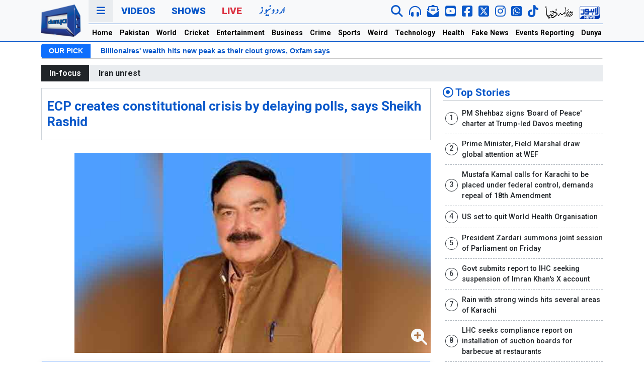

--- FILE ---
content_type: text/html; charset=utf-8
request_url: https://www.google.com/recaptcha/api2/aframe
body_size: 268
content:
<!DOCTYPE HTML><html><head><meta http-equiv="content-type" content="text/html; charset=UTF-8"></head><body><script nonce="QPaWpPKPqq0j7D8aCB-rIg">/** Anti-fraud and anti-abuse applications only. See google.com/recaptcha */ try{var clients={'sodar':'https://pagead2.googlesyndication.com/pagead/sodar?'};window.addEventListener("message",function(a){try{if(a.source===window.parent){var b=JSON.parse(a.data);var c=clients[b['id']];if(c){var d=document.createElement('img');d.src=c+b['params']+'&rc='+(localStorage.getItem("rc::a")?sessionStorage.getItem("rc::b"):"");window.document.body.appendChild(d);sessionStorage.setItem("rc::e",parseInt(sessionStorage.getItem("rc::e")||0)+1);localStorage.setItem("rc::h",'1769087447914');}}}catch(b){}});window.parent.postMessage("_grecaptcha_ready", "*");}catch(b){}</script></body></html>

--- FILE ---
content_type: application/javascript; charset=utf-8
request_url: https://fundingchoicesmessages.google.com/f/AGSKWxX7yKFpzf6mRYLzIGr9ckSPpEKJXar2TwuRSsb12rAwYAOY8QgWvp39RvGVZC1NH8MPVEaqpOBf6idHu3OPN1TQ9S1LnRiPzAL956fk1go2vj496s7_wWHFRm0ZkZ14oWEK6KFiyYI0IsLQDQNUN5J2g3vDrCBOK3OQKro99D5qUMui0HnureyljaKQ/_.gr/ads//onplayerad./yahoo-ad-/advision./css/adsense
body_size: -1288
content:
window['f23ecb17-e254-4f02-8663-38389944d564'] = true;